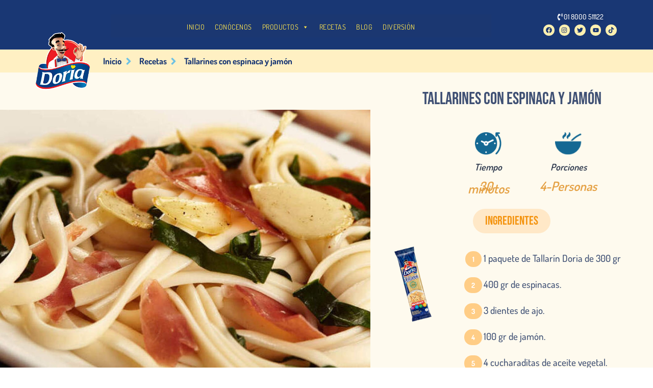

--- FILE ---
content_type: text/css
request_url: https://alimentosdoria.com/wp-content/uploads/elementor/css/post-1864.css?ver=1766437751
body_size: 13508
content:
.elementor-1864 .elementor-element.elementor-element-0e29828 > .elementor-container > .elementor-column > .elementor-widget-wrap{align-content:center;align-items:center;}.elementor-1864 .elementor-element.elementor-element-0e29828:not(.elementor-motion-effects-element-type-background), .elementor-1864 .elementor-element.elementor-element-0e29828 > .elementor-motion-effects-container > .elementor-motion-effects-layer{background-color:#193774;}.elementor-1864 .elementor-element.elementor-element-0e29828{transition:background 0.3s, border 0.3s, border-radius 0.3s, box-shadow 0.3s;margin-top:0px;margin-bottom:0px;z-index:1000;}.elementor-1864 .elementor-element.elementor-element-0e29828 > .elementor-background-overlay{transition:background 0.3s, border-radius 0.3s, opacity 0.3s;}.elementor-1864 .elementor-element.elementor-element-6847841 > .elementor-element-populated{margin:4rem 0rem -6rem 0rem;--e-column-margin-right:0rem;--e-column-margin-left:0rem;padding:0px 0px 0px 0px;}.elementor-1864 .elementor-element.elementor-element-6847841{z-index:2;}.elementor-1864 .elementor-element.elementor-element-7c58243 > .elementor-element-populated{margin:3rem 0rem -6rem 0rem;--e-column-margin-right:0rem;--e-column-margin-left:0rem;padding:0px 0px 0px 0px;}.elementor-1864 .elementor-element.elementor-element-7c58243{z-index:2;}.elementor-widget-image .widget-image-caption{color:var( --e-global-color-text );font-family:var( --e-global-typography-text-font-family ), Sans-serif;font-weight:var( --e-global-typography-text-font-weight );}.elementor-1864 .elementor-element.elementor-element-8d906d3{z-index:2147483647;}.elementor-1864 .elementor-element.elementor-element-d97cf68{--spacer-size:3px;}.elementor-1864 .elementor-element.elementor-element-644e305 > .elementor-widget-container{margin:0px 0px 14px 0px;}.elementor-1864 .elementor-element.elementor-element-9109cc4 > .elementor-element-populated{margin:0px 0px 0px 0px;--e-column-margin-right:0px;--e-column-margin-left:0px;}.elementor-widget-button .elementor-button{background-color:var( --e-global-color-accent );font-family:var( --e-global-typography-accent-font-family ), Sans-serif;font-weight:var( --e-global-typography-accent-font-weight );}.elementor-1864 .elementor-element.elementor-element-c74ae62 .elementor-button{background-color:#FFFFFF00;font-family:"Dosis", Sans-serif;font-size:14px;font-weight:500;text-shadow:0px 0px 10px rgba(0,0,0,0.3);}.elementor-1864 .elementor-element.elementor-element-c74ae62 > .elementor-widget-container{margin:-9px 0px 0px 0px;}.elementor-1864 .elementor-element.elementor-element-c74ae62 .elementor-button-content-wrapper{flex-direction:row;}.elementor-1864 .elementor-element.elementor-element-5c3c061{--grid-template-columns:repeat(0, auto);--icon-size:12px;--grid-column-gap:5px;--grid-row-gap:0px;}.elementor-1864 .elementor-element.elementor-element-5c3c061 .elementor-widget-container{text-align:center;}.elementor-1864 .elementor-element.elementor-element-5c3c061 > .elementor-widget-container{margin:-17px 0px 0px 0px;}.elementor-1864 .elementor-element.elementor-element-5c3c061 .elementor-social-icon{background-color:#FFF0B0;--icon-padding:0.4em;}.elementor-1864 .elementor-element.elementor-element-5c3c061 .elementor-social-icon i{color:#193774;}.elementor-1864 .elementor-element.elementor-element-5c3c061 .elementor-social-icon svg{fill:#193774;}.elementor-1864 .elementor-element.elementor-element-5c3c061 .elementor-social-icon:hover{background-color:#D8CD7E;}.elementor-1864 .elementor-element.elementor-element-f84a750:not(.elementor-motion-effects-element-type-background), .elementor-1864 .elementor-element.elementor-element-f84a750 > .elementor-motion-effects-container > .elementor-motion-effects-layer{background-color:#193774;}.elementor-1864 .elementor-element.elementor-element-f84a750{transition:background 0.3s, border 0.3s, border-radius 0.3s, box-shadow 0.3s;z-index:1000;}.elementor-1864 .elementor-element.elementor-element-f84a750 > .elementor-background-overlay{transition:background 0.3s, border-radius 0.3s, opacity 0.3s;}.elementor-1864 .elementor-element.elementor-element-e74f6d4 > .elementor-element-populated{margin:4rem 0rem -6rem 0rem;--e-column-margin-right:0rem;--e-column-margin-left:0rem;padding:0px 0px 0px 0px;}.elementor-1864 .elementor-element.elementor-element-e74f6d4{z-index:2;}.elementor-1864 .elementor-element.elementor-element-7ed5a6c > .elementor-element-populated{margin:3rem 0rem -6rem 0rem;--e-column-margin-right:0rem;--e-column-margin-left:0rem;padding:0px 0px 0px 0px;}.elementor-1864 .elementor-element.elementor-element-7ed5a6c{z-index:2;}.elementor-1864 .elementor-element.elementor-element-ef6d2ae{z-index:2147483647;}.elementor-widget-search-form input[type="search"].elementor-search-form__input{font-family:var( --e-global-typography-text-font-family ), Sans-serif;font-weight:var( --e-global-typography-text-font-weight );}.elementor-widget-search-form .elementor-search-form__input,
					.elementor-widget-search-form .elementor-search-form__icon,
					.elementor-widget-search-form .elementor-lightbox .dialog-lightbox-close-button,
					.elementor-widget-search-form .elementor-lightbox .dialog-lightbox-close-button:hover,
					.elementor-widget-search-form.elementor-search-form--skin-full_screen input[type="search"].elementor-search-form__input{color:var( --e-global-color-text );fill:var( --e-global-color-text );}.elementor-widget-search-form .elementor-search-form__submit{font-family:var( --e-global-typography-text-font-family ), Sans-serif;font-weight:var( --e-global-typography-text-font-weight );background-color:var( --e-global-color-secondary );}.elementor-1864 .elementor-element.elementor-element-95f614b .elementor-search-form__container{min-height:50px;}.elementor-1864 .elementor-element.elementor-element-95f614b .elementor-search-form__submit{min-width:50px;--e-search-form-submit-text-color:#FFFFFF;background-color:#EFC850;--e-search-form-submit-icon-size:25px;}body:not(.rtl) .elementor-1864 .elementor-element.elementor-element-95f614b .elementor-search-form__icon{padding-left:calc(50px / 3);}body.rtl .elementor-1864 .elementor-element.elementor-element-95f614b .elementor-search-form__icon{padding-right:calc(50px / 3);}.elementor-1864 .elementor-element.elementor-element-95f614b .elementor-search-form__input, .elementor-1864 .elementor-element.elementor-element-95f614b.elementor-search-form--button-type-text .elementor-search-form__submit{padding-left:calc(50px / 3);padding-right:calc(50px / 3);}.elementor-1864 .elementor-element.elementor-element-95f614b input[type="search"].elementor-search-form__input{font-family:"Dosis", Sans-serif;font-size:20px;font-weight:700;}.elementor-1864 .elementor-element.elementor-element-95f614b .elementor-search-form__input,
					.elementor-1864 .elementor-element.elementor-element-95f614b .elementor-search-form__icon,
					.elementor-1864 .elementor-element.elementor-element-95f614b .elementor-lightbox .dialog-lightbox-close-button,
					.elementor-1864 .elementor-element.elementor-element-95f614b .elementor-lightbox .dialog-lightbox-close-button:hover,
					.elementor-1864 .elementor-element.elementor-element-95f614b.elementor-search-form--skin-full_screen input[type="search"].elementor-search-form__input{color:#7A7A7A;fill:#7A7A7A;}.elementor-1864 .elementor-element.elementor-element-95f614b:not(.elementor-search-form--skin-full_screen) .elementor-search-form__container{background-color:#FFFFFF;border-radius:3px;}.elementor-1864 .elementor-element.elementor-element-95f614b.elementor-search-form--skin-full_screen input[type="search"].elementor-search-form__input{background-color:#FFFFFF;border-radius:3px;}.elementor-1864 .elementor-element.elementor-element-95f614b .elementor-search-form__submit:hover{background-color:#D5B03C;}.elementor-1864 .elementor-element.elementor-element-95f614b .elementor-search-form__submit:focus{background-color:#D5B03C;}.elementor-1864 .elementor-element.elementor-element-4931a9b > .elementor-element-populated{margin:0px 0px 0px 0px;--e-column-margin-right:0px;--e-column-margin-left:0px;}.elementor-1864 .elementor-element.elementor-element-5a71a62 .elementor-button{background-color:#FFFFFF00;font-family:"Dosis", Sans-serif;font-size:14px;font-weight:500;text-shadow:0px 0px 10px rgba(0,0,0,0.3);}.elementor-1864 .elementor-element.elementor-element-5a71a62 > .elementor-widget-container{margin:-9px 0px 0px 0px;}.elementor-1864 .elementor-element.elementor-element-5a71a62 .elementor-button-content-wrapper{flex-direction:row;}.elementor-1864 .elementor-element.elementor-element-21a1646{--grid-template-columns:repeat(0, auto);--icon-size:12px;--grid-column-gap:5px;--grid-row-gap:0px;}.elementor-1864 .elementor-element.elementor-element-21a1646 .elementor-widget-container{text-align:center;}.elementor-1864 .elementor-element.elementor-element-21a1646 > .elementor-widget-container{margin:-17px 0px 0px 0px;}.elementor-1864 .elementor-element.elementor-element-21a1646 .elementor-social-icon{background-color:#FFF0B0;--icon-padding:0.4em;}.elementor-1864 .elementor-element.elementor-element-21a1646 .elementor-social-icon i{color:#193774;}.elementor-1864 .elementor-element.elementor-element-21a1646 .elementor-social-icon svg{fill:#193774;}.elementor-1864 .elementor-element.elementor-element-21a1646 .elementor-social-icon:hover{background-color:#D8CD7E;}.elementor-1864 .elementor-element.elementor-element-3ae7b8e > .elementor-container > .elementor-column > .elementor-widget-wrap{align-content:center;align-items:center;}.elementor-1864 .elementor-element.elementor-element-3ae7b8e:not(.elementor-motion-effects-element-type-background), .elementor-1864 .elementor-element.elementor-element-3ae7b8e > .elementor-motion-effects-container > .elementor-motion-effects-layer{background-color:#193774;}.elementor-1864 .elementor-element.elementor-element-3ae7b8e{transition:background 0.3s, border 0.3s, border-radius 0.3s, box-shadow 0.3s;}.elementor-1864 .elementor-element.elementor-element-3ae7b8e > .elementor-background-overlay{transition:background 0.3s, border-radius 0.3s, opacity 0.3s;}.elementor-1864 .elementor-element.elementor-element-5cb7072 > .elementor-element-populated{margin:0rem 0rem 0rem 0rem;--e-column-margin-right:0rem;--e-column-margin-left:0rem;padding:0px 0px 0px 0px;}.elementor-1864 .elementor-element.elementor-element-5cb7072{z-index:2;}.elementor-widget-theme-site-logo .widget-image-caption{color:var( --e-global-color-text );font-family:var( --e-global-typography-text-font-family ), Sans-serif;font-weight:var( --e-global-typography-text-font-weight );}.elementor-theme-builder-content-area{height:400px;}.elementor-location-header:before, .elementor-location-footer:before{content:"";display:table;clear:both;}@media(max-width:767px){.elementor-1864 .elementor-element.elementor-element-7c58243 > .elementor-element-populated{margin:0rem 0rem 0rem 0rem;--e-column-margin-right:0rem;--e-column-margin-left:0rem;}.elementor-1864 .elementor-element.elementor-element-8d906d3 img{width:20%;}.elementor-1864 .elementor-element.elementor-element-7ed5a6c > .elementor-element-populated{margin:0rem 0rem 0rem 0rem;--e-column-margin-right:0rem;--e-column-margin-left:0rem;}.elementor-1864 .elementor-element.elementor-element-ef6d2ae img{width:20%;}.elementor-1864 .elementor-element.elementor-element-3ae7b8e{z-index:1000;}.elementor-1864 .elementor-element.elementor-element-5cb7072{width:18%;}.elementor-1864 .elementor-element.elementor-element-5cb7072 > .elementor-element-populated{margin:0rem 0rem 0rem 0rem;--e-column-margin-right:0rem;--e-column-margin-left:0rem;}.elementor-1864 .elementor-element.elementor-element-2bb8819{width:62%;}.elementor-1864 .elementor-element.elementor-element-4ed9f60{width:20%;}}@media(min-width:768px){.elementor-1864 .elementor-element.elementor-element-6847841{width:5%;}.elementor-1864 .elementor-element.elementor-element-7c58243{width:9.197%;}.elementor-1864 .elementor-element.elementor-element-84129ae{width:2%;}.elementor-1864 .elementor-element.elementor-element-3629427{width:59.803%;}.elementor-1864 .elementor-element.elementor-element-4307950{width:3%;}.elementor-1864 .elementor-element.elementor-element-9109cc4{width:19.66%;}.elementor-1864 .elementor-element.elementor-element-e74f6d4{width:5%;}.elementor-1864 .elementor-element.elementor-element-7ed5a6c{width:9.197%;}.elementor-1864 .elementor-element.elementor-element-254ecf6{width:2%;}.elementor-1864 .elementor-element.elementor-element-e8ca184{width:59.803%;}.elementor-1864 .elementor-element.elementor-element-05b9def{width:3%;}.elementor-1864 .elementor-element.elementor-element-4931a9b{width:19.66%;}}/* Start custom CSS for maxmegamenu, class: .elementor-element-644e305 */@import url('https://fonts.googleapis.com/css2?family=Dosis&display=swap');

#mega-menu-wrap-menu-1 #mega-menu-menu-1 {
    font-family: "Dosis", sans-serif !important;
    font-size: 25px !important;
    font-weight: 400 !important;
    text-transform: none !important;  /* Cambia a 'uppercase' si lo prefieres */
    letter-spacing: 0.5px !important;
}/* End custom CSS */
/* Start custom CSS for maxmegamenu, class: .elementor-element-f5b7104 */@import url('https://fonts.googleapis.com/css2?family=Dosis&display=swap');

#mega-menu-wrap-menu-1 #mega-menu-menu-1 {
    font-family: "Dosis", sans-serif !important;
    font-size: 25px !important;
    font-weight: 400 !important;
    text-transform: none !important;  /* Cambia a 'uppercase' si lo prefieres */
    letter-spacing: 0.5px !important;
}/* End custom CSS */

--- FILE ---
content_type: text/css
request_url: https://alimentosdoria.com/wp-content/uploads/elementor/css/post-1582.css?ver=1766437761
body_size: 7172
content:
.elementor-1582 .elementor-element.elementor-element-5ff89d5:not(.elementor-motion-effects-element-type-background), .elementor-1582 .elementor-element.elementor-element-5ff89d5 > .elementor-motion-effects-container > .elementor-motion-effects-layer{background-color:#193774;}.elementor-1582 .elementor-element.elementor-element-5ff89d5{transition:background 0.3s, border 0.3s, border-radius 0.3s, box-shadow 0.3s;}.elementor-1582 .elementor-element.elementor-element-5ff89d5 > .elementor-background-overlay{transition:background 0.3s, border-radius 0.3s, opacity 0.3s;}.elementor-1582 .elementor-element.elementor-element-0a334db{--spacer-size:10px;}.elementor-widget-image .widget-image-caption{color:var( --e-global-color-text );font-family:var( --e-global-typography-text-font-family ), Sans-serif;font-weight:var( --e-global-typography-text-font-weight );}.elementor-1582 .elementor-element.elementor-element-40c31dd img{width:25%;}.elementor-widget-heading .elementor-heading-title{font-family:var( --e-global-typography-primary-font-family ), Sans-serif;font-weight:var( --e-global-typography-primary-font-weight );color:var( --e-global-color-primary );}.elementor-1582 .elementor-element.elementor-element-0a12566{text-align:center;}.elementor-1582 .elementor-element.elementor-element-0a12566 .elementor-heading-title{font-family:"Dosis", Sans-serif;font-size:17px;font-weight:500;color:#FFFFFF;}.elementor-1582 .elementor-element.elementor-element-b300210 > .elementor-container{max-width:826px;}.elementor-bc-flex-widget .elementor-1582 .elementor-element.elementor-element-ad3f264.elementor-column .elementor-widget-wrap{align-items:center;}.elementor-1582 .elementor-element.elementor-element-ad3f264.elementor-column.elementor-element[data-element_type="column"] > .elementor-widget-wrap.elementor-element-populated{align-content:center;align-items:center;}.elementor-1582 .elementor-element.elementor-element-ad3f264.elementor-column > .elementor-widget-wrap{justify-content:center;}.elementor-widget-button .elementor-button{background-color:var( --e-global-color-accent );font-family:var( --e-global-typography-accent-font-family ), Sans-serif;font-weight:var( --e-global-typography-accent-font-weight );}.elementor-1582 .elementor-element.elementor-element-563dde9 .elementor-button{background-color:#FFFFFF00;font-family:"Bebas Neue", Sans-serif;font-size:17px;font-weight:500;line-height:22px;text-shadow:0px 0px 10px rgba(0,0,0,0.3);}.elementor-1582 .elementor-element.elementor-element-563dde9 > .elementor-widget-container{margin:0px -24px 0px 0px;}.elementor-1582 .elementor-element.elementor-element-563dde9 .elementor-button-content-wrapper{flex-direction:row;}.elementor-1582 .elementor-element.elementor-element-b1b0546 .elementor-button{background-color:#FFFFFF00;font-family:"Dosis", Sans-serif;font-size:17px;font-weight:500;text-shadow:0px 0px 10px rgba(0,0,0,0.3);}.elementor-1582 .elementor-element.elementor-element-b1b0546 > .elementor-widget-container{margin:0px 0px 0px 0px;}.elementor-1582 .elementor-element.elementor-element-2c60df5{--grid-template-columns:repeat(0, auto);--icon-size:16px;--grid-column-gap:5px;--grid-row-gap:0px;}.elementor-1582 .elementor-element.elementor-element-2c60df5 .elementor-widget-container{text-align:center;}.elementor-1582 .elementor-element.elementor-element-2c60df5 > .elementor-widget-container{margin:7px -0px -0px -68px;}.elementor-1582 .elementor-element.elementor-element-2c60df5 .elementor-social-icon{background-color:#FFFFFF;--icon-padding:0.4em;}.elementor-1582 .elementor-element.elementor-element-2c60df5 .elementor-social-icon i{color:#193774;}.elementor-1582 .elementor-element.elementor-element-2c60df5 .elementor-social-icon svg{fill:#193774;}.elementor-1582 .elementor-element.elementor-element-2c60df5 .elementor-social-icon:hover{background-color:#D8CD7E;}.elementor-1582 .elementor-element.elementor-element-196bce0{--spacer-size:5px;}.elementor-1582 .elementor-element.elementor-element-611aaab{--grid-template-columns:repeat(0, auto);--icon-size:16px;--grid-column-gap:5px;--grid-row-gap:0px;}.elementor-1582 .elementor-element.elementor-element-611aaab .elementor-widget-container{text-align:center;}.elementor-1582 .elementor-element.elementor-element-611aaab > .elementor-widget-container{margin:7px -0px -0px -68px;}.elementor-1582 .elementor-element.elementor-element-611aaab .elementor-social-icon{background-color:#FFFFFF;--icon-padding:0.4em;}.elementor-1582 .elementor-element.elementor-element-611aaab .elementor-social-icon i{color:#193774;}.elementor-1582 .elementor-element.elementor-element-611aaab .elementor-social-icon svg{fill:#193774;}.elementor-1582 .elementor-element.elementor-element-611aaab .elementor-social-icon:hover{background-color:#D8CD7E;}.elementor-1582 .elementor-element.elementor-element-1f92746 > .elementor-container{max-width:500px;}.elementor-1582 .elementor-element.elementor-element-7309e4c{text-align:center;}.elementor-1582 .elementor-element.elementor-element-7309e4c .elementor-heading-title{font-family:"Dosis", Sans-serif;font-size:10px;font-weight:500;color:#FFFFFF;}.elementor-1582 .elementor-element.elementor-element-1715923 img{width:25%;}.elementor-theme-builder-content-area{height:400px;}.elementor-location-header:before, .elementor-location-footer:before{content:"";display:table;clear:both;}@media(max-width:767px){.elementor-1582 .elementor-element.elementor-element-563dde9 > .elementor-widget-container{margin:0px 0px 0px 0px;}.elementor-1582 .elementor-element.elementor-element-2c60df5 .elementor-widget-container{text-align:center;}.elementor-1582 .elementor-element.elementor-element-2c60df5 > .elementor-widget-container{margin:0px 0px 0px 0px;}.elementor-1582 .elementor-element.elementor-element-0ee9d64{width:100%;}.elementor-1582 .elementor-element.elementor-element-611aaab{--grid-template-columns:repeat(1, auto);}.elementor-1582 .elementor-element.elementor-element-611aaab .elementor-widget-container{text-align:center;}.elementor-1582 .elementor-element.elementor-element-611aaab > .elementor-widget-container{margin:0px 0px 0px 0px;padding:0px 0px 0px 0px;}}@media(min-width:768px){.elementor-1582 .elementor-element.elementor-element-d01cb57{width:40%;}.elementor-1582 .elementor-element.elementor-element-7dded59{width:20%;}.elementor-1582 .elementor-element.elementor-element-3f6278e{width:39.332%;}.elementor-1582 .elementor-element.elementor-element-ad3f264{width:32.116%;}.elementor-1582 .elementor-element.elementor-element-d649405{width:33.247%;}.elementor-1582 .elementor-element.elementor-element-341f18a{width:34.303%;}.elementor-1582 .elementor-element.elementor-element-0ee9d64{width:44%;}.elementor-1582 .elementor-element.elementor-element-40e0b6f{width:11.332%;}.elementor-1582 .elementor-element.elementor-element-2fabc9e{width:44%;}.elementor-1582 .elementor-element.elementor-element-78499f3{width:20%;}.elementor-1582 .elementor-element.elementor-element-68ef03b{width:59.332%;}.elementor-1582 .elementor-element.elementor-element-6d31d5d{width:20%;}.elementor-1582 .elementor-element.elementor-element-c65addb{width:40%;}.elementor-1582 .elementor-element.elementor-element-c8424dd{width:20%;}.elementor-1582 .elementor-element.elementor-element-276e69c{width:39.332%;}}

--- FILE ---
content_type: text/css
request_url: https://alimentosdoria.com/wp-content/uploads/elementor/css/post-2785.css?ver=1766437760
body_size: 23044
content:
.elementor-2785 .elementor-element.elementor-element-f73c8fd:not(.elementor-motion-effects-element-type-background), .elementor-2785 .elementor-element.elementor-element-f73c8fd > .elementor-motion-effects-container > .elementor-motion-effects-layer{background-color:#FFF0C3;}.elementor-2785 .elementor-element.elementor-element-f73c8fd{transition:background 0.3s, border 0.3s, border-radius 0.3s, box-shadow 0.3s;}.elementor-2785 .elementor-element.elementor-element-f73c8fd > .elementor-background-overlay{transition:background 0.3s, border-radius 0.3s, opacity 0.3s;}.elementor-widget-icon-list .elementor-icon-list-item:not(:last-child):after{border-color:var( --e-global-color-text );}.elementor-widget-icon-list .elementor-icon-list-icon i{color:var( --e-global-color-primary );}.elementor-widget-icon-list .elementor-icon-list-icon svg{fill:var( --e-global-color-primary );}.elementor-widget-icon-list .elementor-icon-list-item > .elementor-icon-list-text, .elementor-widget-icon-list .elementor-icon-list-item > a{font-family:var( --e-global-typography-text-font-family ), Sans-serif;font-weight:var( --e-global-typography-text-font-weight );}.elementor-widget-icon-list .elementor-icon-list-text{color:var( --e-global-color-secondary );}.elementor-2785 .elementor-element.elementor-element-71ea8fe .elementor-icon-list-items:not(.elementor-inline-items) .elementor-icon-list-item:not(:last-child){padding-block-end:calc(8px/2);}.elementor-2785 .elementor-element.elementor-element-71ea8fe .elementor-icon-list-items:not(.elementor-inline-items) .elementor-icon-list-item:not(:first-child){margin-block-start:calc(8px/2);}.elementor-2785 .elementor-element.elementor-element-71ea8fe .elementor-icon-list-items.elementor-inline-items .elementor-icon-list-item{margin-inline:calc(8px/2);}.elementor-2785 .elementor-element.elementor-element-71ea8fe .elementor-icon-list-items.elementor-inline-items{margin-inline:calc(-8px/2);}.elementor-2785 .elementor-element.elementor-element-71ea8fe .elementor-icon-list-items.elementor-inline-items .elementor-icon-list-item:after{inset-inline-end:calc(-8px/2);}.elementor-2785 .elementor-element.elementor-element-71ea8fe .elementor-icon-list-icon i{transition:color 0.3s;}.elementor-2785 .elementor-element.elementor-element-71ea8fe .elementor-icon-list-icon svg{transition:fill 0.3s;}.elementor-2785 .elementor-element.elementor-element-71ea8fe{--e-icon-list-icon-size:22px;--e-icon-list-icon-align:center;--e-icon-list-icon-margin:0 calc(var(--e-icon-list-icon-size, 1em) * 0.125);--icon-vertical-offset:0px;}.elementor-2785 .elementor-element.elementor-element-71ea8fe .elementor-icon-list-icon{padding-inline-end:2px;}.elementor-2785 .elementor-element.elementor-element-71ea8fe .elementor-icon-list-item > .elementor-icon-list-text, .elementor-2785 .elementor-element.elementor-element-71ea8fe .elementor-icon-list-item > a{font-family:"Dosis", Sans-serif;font-size:17px;font-weight:700;}.elementor-2785 .elementor-element.elementor-element-71ea8fe .elementor-icon-list-text{color:#193774;transition:color 0.3s;}.elementor-2785 .elementor-element.elementor-element-98775d9:not(.elementor-motion-effects-element-type-background), .elementor-2785 .elementor-element.elementor-element-98775d9 > .elementor-motion-effects-container > .elementor-motion-effects-layer{background-color:#FEFAEE;}.elementor-2785 .elementor-element.elementor-element-98775d9{transition:background 0.3s, border 0.3s, border-radius 0.3s, box-shadow 0.3s;}.elementor-2785 .elementor-element.elementor-element-98775d9 > .elementor-background-overlay{transition:background 0.3s, border-radius 0.3s, opacity 0.3s;}.elementor-bc-flex-widget .elementor-2785 .elementor-element.elementor-element-375490a.elementor-column .elementor-widget-wrap{align-items:center;}.elementor-2785 .elementor-element.elementor-element-375490a.elementor-column.elementor-element[data-element_type="column"] > .elementor-widget-wrap.elementor-element-populated{align-content:center;align-items:center;}.elementor-widget-image .widget-image-caption{color:var( --e-global-color-text );font-family:var( --e-global-typography-text-font-family ), Sans-serif;font-weight:var( --e-global-typography-text-font-weight );}.elementor-2785 .elementor-element.elementor-element-69a81f1 > .elementor-widget-container{margin:0px 0px 0px 0px;padding:0px 0px 0px 0px;}.elementor-2785 .elementor-element.elementor-element-d9e952e{--spacer-size:1px;}.elementor-2785 .elementor-element.elementor-element-3be0a3c{--spacer-size:5px;}.elementor-widget-heading .elementor-heading-title{font-family:var( --e-global-typography-primary-font-family ), Sans-serif;font-weight:var( --e-global-typography-primary-font-weight );color:var( --e-global-color-primary );}.elementor-2785 .elementor-element.elementor-element-f77dd42{text-align:center;}.elementor-2785 .elementor-element.elementor-element-f77dd42 .elementor-heading-title{font-family:"Bebas Neue", Sans-serif;font-size:33px;font-weight:500;color:#3F5074;}.elementor-widget-testimonial-carousel .elementor-testimonial__text{color:var( --e-global-color-text );font-family:var( --e-global-typography-text-font-family ), Sans-serif;font-weight:var( --e-global-typography-text-font-weight );}.elementor-widget-testimonial-carousel .elementor-testimonial__name{color:var( --e-global-color-text );font-family:var( --e-global-typography-primary-font-family ), Sans-serif;font-weight:var( --e-global-typography-primary-font-weight );}.elementor-widget-testimonial-carousel .elementor-testimonial__title{color:var( --e-global-color-primary );font-family:var( --e-global-typography-secondary-font-family ), Sans-serif;font-weight:var( --e-global-typography-secondary-font-weight );}.elementor-2785 .elementor-element.elementor-element-14de22b > .elementor-widget-container{margin:0px 0px 0px 0px;padding:0px 0px 0px 0px;}.elementor-2785 .elementor-element.elementor-element-14de22b .elementor-main-swiper .swiper-slide{border-radius:0px;padding:15px 15px 15px 15px;}.elementor-2785 .elementor-element.elementor-element-14de22b .elementor-swiper-button{font-size:10px;color:#BF9B45;}.elementor-2785 .elementor-element.elementor-element-14de22b .elementor-swiper-button svg{fill:#BF9B45;}.elementor-2785 .elementor-element.elementor-element-14de22b.elementor-testimonial--layout-image_inline .elementor-testimonial__footer,
					.elementor-2785 .elementor-element.elementor-element-14de22b.elementor-testimonial--layout-image_stacked .elementor-testimonial__footer{margin-top:0px;}.elementor-2785 .elementor-element.elementor-element-14de22b.elementor-testimonial--layout-image_above .elementor-testimonial__footer{margin-bottom:0px;}.elementor-2785 .elementor-element.elementor-element-14de22b.elementor-testimonial--layout-image_left .elementor-testimonial__footer{padding-right:0px;}.elementor-2785 .elementor-element.elementor-element-14de22b.elementor-testimonial--layout-image_right .elementor-testimonial__footer{padding-left:0px;}.elementor-2785 .elementor-element.elementor-element-14de22b .elementor-testimonial__text{color:#2A354A;font-family:"Dosis", Sans-serif;font-size:18px;font-weight:600;line-height:19px;}.elementor-2785 .elementor-element.elementor-element-14de22b .elementor-testimonial__name{color:#E5A246;font-family:"Dosis", Sans-serif;font-size:25px;font-weight:600;line-height:5px;}.elementor-2785 .elementor-element.elementor-element-14de22b .elementor-testimonial__title{font-family:"Roboto Slab", Sans-serif;font-weight:400;line-height:1px;}.elementor-2785 .elementor-element.elementor-element-14de22b .elementor-testimonial__image img{width:60px;height:60px;border-radius:0px;}.elementor-2785 .elementor-element.elementor-element-14de22b.elementor-testimonial--layout-image_left .elementor-testimonial__content:after,
					 .elementor-2785 .elementor-element.elementor-element-14de22b.elementor-testimonial--layout-image_right .elementor-testimonial__content:after{top:calc( 20px + (60px / 2) - 8px );}body:not(.rtl) .elementor-2785 .elementor-element.elementor-element-14de22b.elementor-testimonial--layout-image_stacked:not(.elementor-testimonial--align-center):not(.elementor-testimonial--align-right) .elementor-testimonial__content:after,
					 body:not(.rtl) .elementor-2785 .elementor-element.elementor-element-14de22b.elementor-testimonial--layout-image_inline:not(.elementor-testimonial--align-center):not(.elementor-testimonial--align-right) .elementor-testimonial__content:after,
					 .elementor-2785 .elementor-element.elementor-element-14de22b.elementor-testimonial--layout-image_stacked.elementor-testimonial--align-left .elementor-testimonial__content:after,
					 .elementor-2785 .elementor-element.elementor-element-14de22b.elementor-testimonial--layout-image_inline.elementor-testimonial--align-left .elementor-testimonial__content:after{left:calc( 20px + (60px / 2) - 8px );right:auto;}body.rtl .elementor-2785 .elementor-element.elementor-element-14de22b.elementor-testimonial--layout-image_stacked:not(.elementor-testimonial--align-center):not(.elementor-testimonial--align-left) .elementor-testimonial__content:after,
					 body.rtl .elementor-2785 .elementor-element.elementor-element-14de22b.elementor-testimonial--layout-image_inline:not(.elementor-testimonial--align-center):not(.elementor-testimonial--align-left) .elementor-testimonial__content:after,
					 .elementor-2785 .elementor-element.elementor-element-14de22b.elementor-testimonial--layout-image_stacked.elementor-testimonial--align-right .elementor-testimonial__content:after,
					 .elementor-2785 .elementor-element.elementor-element-14de22b.elementor-testimonial--layout-image_inline.elementor-testimonial--align-right .elementor-testimonial__content:after{right:calc( 20px + (60px / 2) - 8px );left:auto;}body:not(.rtl) .elementor-2785 .elementor-element.elementor-element-14de22b.elementor-testimonial--layout-image_above:not(.elementor-testimonial--align-center):not(.elementor-testimonial--align-right) .elementor-testimonial__content:after,
					 .elementor-2785 .elementor-element.elementor-element-14de22b.elementor-testimonial--layout-image_above.elementor-testimonial--align-left .elementor-testimonial__content:after{left:calc( 20px + (60px / 2) - 8px );right:auto;}body.rtl .elementor-2785 .elementor-element.elementor-element-14de22b.elementor-testimonial--layout-image_above:not(.elementor-testimonial--align-center):not(.elementor-testimonial--align-left) .elementor-testimonial__content:after,
					 .elementor-2785 .elementor-element.elementor-element-14de22b.elementor-testimonial--layout-image_above.elementor-testimonial--align-right .elementor-testimonial__content:after{right:calc( 20px + (60px / 2) - 8px );left:auto;}body.rtl .elementor-2785 .elementor-element.elementor-element-14de22b.elementor-testimonial--layout-image_inline.elementor-testimonial--align-left .elementor-testimonial__image + cite,
					 body.rtl .elementor-2785 .elementor-element.elementor-element-14de22b.elementor-testimonial--layout-image_above.elementor-testimonial--align-left .elementor-testimonial__image + cite,
					 body:not(.rtl) .elementor-2785 .elementor-element.elementor-element-14de22b.elementor-testimonial--layout-image_inline .elementor-testimonial__image + cite,
					 body:not(.rtl) .elementor-2785 .elementor-element.elementor-element-14de22b.elementor-testimonial--layout-image_above .elementor-testimonial__image + cite{margin-left:0px;margin-right:0;}body:not(.rtl) .elementor-2785 .elementor-element.elementor-element-14de22b.elementor-testimonial--layout-image_inline.elementor-testimonial--align-right .elementor-testimonial__image + cite,
					 body:not(.rtl) .elementor-2785 .elementor-element.elementor-element-14de22b.elementor-testimonial--layout-image_above.elementor-testimonial--align-right .elementor-testimonial__image + cite,
					 body.rtl .elementor-2785 .elementor-element.elementor-element-14de22b.elementor-testimonial--layout-image_inline .elementor-testimonial__image + cite,
					 body.rtl .elementor-2785 .elementor-element.elementor-element-14de22b.elementor-testimonial--layout-image_above .elementor-testimonial__image + cite{margin-right:0px;margin-left:0;}.elementor-2785 .elementor-element.elementor-element-14de22b.elementor-testimonial--layout-image_stacked .elementor-testimonial__image + cite,
					 .elementor-2785 .elementor-element.elementor-element-14de22b.elementor-testimonial--layout-image_left .elementor-testimonial__image + cite,
					 .elementor-2785 .elementor-element.elementor-element-14de22b.elementor-testimonial--layout-image_right .elementor-testimonial__image + cite{margin-top:0px;}.elementor-2785 .elementor-element.elementor-element-525df2c{--spacer-size:1px;}.elementor-2785 .elementor-element.elementor-element-638d1d4{--spacer-size:1px;}.elementor-widget-button .elementor-button{background-color:var( --e-global-color-accent );font-family:var( --e-global-typography-accent-font-family ), Sans-serif;font-weight:var( --e-global-typography-accent-font-weight );}.elementor-2785 .elementor-element.elementor-element-44f4e76 .elementor-button{background-color:#FFE8C7;font-family:"Bebas Neue", Sans-serif;font-size:24px;font-weight:500;fill:#F49410;color:#F49410;border-radius:30px 30px 30px 30px;}.elementor-2785 .elementor-element.elementor-element-44f4e76 > .elementor-widget-container{margin:-20px 0px 0px 0px;border-radius:0px 0px 0px 0px;}.elementor-2785 .elementor-element.elementor-element-83eab3d > .elementor-widget-container > .jet-listing-grid > .jet-listing-grid__items{--columns:1;}:is( .elementor-2785 .elementor-element.elementor-element-83eab3d > .elementor-widget-container > .jet-listing-grid > .jet-listing-grid__items, .elementor-2785 .elementor-element.elementor-element-83eab3d > .elementor-widget-container > .jet-listing-grid > .jet-listing-grid__slider > .jet-listing-grid__items > .slick-list > .slick-track, .elementor-2785 .elementor-element.elementor-element-83eab3d > .elementor-widget-container > .jet-listing-grid > .jet-listing-grid__scroll-slider > .jet-listing-grid__items ) > .jet-listing-grid__item{padding-left:calc(0px / 2);padding-right:calc(0px / 2);padding-top:calc(5px / 2);padding-bottom:calc(5px / 2);}:is( .elementor-2785 .elementor-element.elementor-element-83eab3d > .elementor-widget-container > .jet-listing-grid, .elementor-2785 .elementor-element.elementor-element-83eab3d > .elementor-widget-container > .jet-listing-grid > .jet-listing-grid__slider, .elementor-2785 .elementor-element.elementor-element-83eab3d > .elementor-widget-container > .jet-listing-grid > .jet-listing-grid__scroll-slider ) > .jet-listing-grid__items{margin-left:calc( 0px / -2);margin-right:calc( 0px / -2);width:calc(100% + 0px);}:is( .elementor-2785 .elementor-element.elementor-element-83eab3d > .elementor-widget-container > .jet-listing-grid, .elementor-2785 .elementor-element.elementor-element-83eab3d > .elementor-widget-container > .jet-listing-grid > .jet-listing-grid__slider, .elementor-2785 .elementor-element.elementor-element-83eab3d > .elementor-widget-container > .jet-listing-grid > .jet-listing-grid__scroll-slider ) > .jet-listing-grid__items.grid-collapse-gap{margin-top:calc( 5px / -2);margin-bottom:calc( 5px / -2);}.elementor-2785 .elementor-element.elementor-element-9e1a2be{--spacer-size:5px;}.elementor-2785 .elementor-element.elementor-element-082c113{transition:background 0.3s, border 0.3s, border-radius 0.3s, box-shadow 0.3s;}.elementor-2785 .elementor-element.elementor-element-082c113 > .elementor-background-overlay{transition:background 0.3s, border-radius 0.3s, opacity 0.3s;}.elementor-2785 .elementor-element.elementor-element-9d14e23{--spacer-size:10px;}.elementor-2785 .elementor-element.elementor-element-51cc4bf > .elementor-container{max-width:912px;}.elementor-widget-text-editor{font-family:var( --e-global-typography-text-font-family ), Sans-serif;font-weight:var( --e-global-typography-text-font-weight );color:var( --e-global-color-text );}.elementor-widget-text-editor.elementor-drop-cap-view-stacked .elementor-drop-cap{background-color:var( --e-global-color-primary );}.elementor-widget-text-editor.elementor-drop-cap-view-framed .elementor-drop-cap, .elementor-widget-text-editor.elementor-drop-cap-view-default .elementor-drop-cap{color:var( --e-global-color-primary );border-color:var( --e-global-color-primary );}.elementor-2785 .elementor-element.elementor-element-be1be28{font-family:"Dosis", Sans-serif;font-size:19px;font-weight:500;color:#3F5074;}.elementor-2785 .elementor-element.elementor-element-9ce9291 > .elementor-container{max-width:800px;}.elementor-2785 .elementor-element.elementor-element-8050583{--spacer-size:1px;}.elementor-2785 .elementor-element.elementor-element-82f3003 > .elementor-container{max-width:800px;}.elementor-2785 .elementor-element.elementor-element-ba82059{--spacer-size:1px;}.elementor-2785 .elementor-element.elementor-element-85a3885{text-align:left;}.elementor-2785 .elementor-element.elementor-element-85a3885 .elementor-heading-title{font-family:"Bebas Neue", Sans-serif;font-size:50px;font-weight:500;color:#E5A246;}.elementor-widget-icon.elementor-view-stacked .elementor-icon{background-color:var( --e-global-color-primary );}.elementor-widget-icon.elementor-view-framed .elementor-icon, .elementor-widget-icon.elementor-view-default .elementor-icon{color:var( --e-global-color-primary );border-color:var( --e-global-color-primary );}.elementor-widget-icon.elementor-view-framed .elementor-icon, .elementor-widget-icon.elementor-view-default .elementor-icon svg{fill:var( --e-global-color-primary );}.elementor-2785 .elementor-element.elementor-element-07b2cd4 .elementor-icon-wrapper{text-align:center;}.elementor-2785 .elementor-element.elementor-element-07b2cd4.elementor-view-stacked .elementor-icon{background-color:#E5A246;}.elementor-2785 .elementor-element.elementor-element-07b2cd4.elementor-view-framed .elementor-icon, .elementor-2785 .elementor-element.elementor-element-07b2cd4.elementor-view-default .elementor-icon{color:#E5A246;border-color:#E5A246;}.elementor-2785 .elementor-element.elementor-element-07b2cd4.elementor-view-framed .elementor-icon, .elementor-2785 .elementor-element.elementor-element-07b2cd4.elementor-view-default .elementor-icon svg{fill:#E5A246;}.elementor-2785 .elementor-element.elementor-element-07b2cd4 .elementor-icon{font-size:25px;}.elementor-2785 .elementor-element.elementor-element-07b2cd4 .elementor-icon svg{height:25px;}.elementor-2785 .elementor-element.elementor-element-5bf52f6 > .elementor-element-populated, .elementor-2785 .elementor-element.elementor-element-5bf52f6 > .elementor-element-populated > .elementor-background-overlay, .elementor-2785 .elementor-element.elementor-element-5bf52f6 > .elementor-background-slideshow{border-radius:0px 0px 0px 0px;}.elementor-2785 .elementor-element.elementor-element-9571e9d > .elementor-widget-container{border-radius:26px 26px 26px 26px;}.elementor-2785 .elementor-element.elementor-element-9571e9d .elementor-wrapper{--video-aspect-ratio:1.77777;}.elementor-2785 .elementor-element.elementor-element-c137305{--spacer-size:50px;}.elementor-2785 .elementor-element.elementor-element-f10f064 > .elementor-widget-container > .jet-listing-grid > .jet-listing-grid__items{--columns:1;}.elementor-2785 .elementor-element.elementor-element-0a50844{--spacer-size:11px;}.elementor-2785 .elementor-element.elementor-element-5f7e9c3 > .elementor-container{max-width:855px;}.elementor-2785 .elementor-element.elementor-element-4737d95{font-family:"Dosis", Sans-serif;font-size:20px;font-weight:500;color:#3F5074;}.elementor-2785 .elementor-element.elementor-element-380e341{--spacer-size:50px;}.elementor-2785 .elementor-element.elementor-element-553779f:not(.elementor-motion-effects-element-type-background), .elementor-2785 .elementor-element.elementor-element-553779f > .elementor-motion-effects-container > .elementor-motion-effects-layer{background-image:url("https://alimentosdoria.com/wp-content/uploads/2023/01/fondo-textura-destop.jpg");}.elementor-2785 .elementor-element.elementor-element-553779f{transition:background 0.3s, border 0.3s, border-radius 0.3s, box-shadow 0.3s;}.elementor-2785 .elementor-element.elementor-element-553779f > .elementor-background-overlay{transition:background 0.3s, border-radius 0.3s, opacity 0.3s;}.elementor-2785 .elementor-element.elementor-element-316c336{--spacer-size:10px;}.elementor-2785 .elementor-element.elementor-element-b67ef4a{text-align:center;}.elementor-2785 .elementor-element.elementor-element-b67ef4a .elementor-heading-title{font-family:"Bebas Neue", Sans-serif;font-size:50px;font-weight:500;color:#3F5074;}.elementor-2785 .elementor-element.elementor-element-e8902cb{--spacer-size:20px;}.elementor-2785 .elementor-element.elementor-element-6e9fede > .elementor-widget-container > .jet-listing-grid > .jet-listing-grid__items{--columns:4;}.elementor-2785 .elementor-element.elementor-element-0d770a8{--spacer-size:120px;}@media(max-width:767px){.elementor-2785 .elementor-element.elementor-element-71ea8fe .elementor-icon-list-item > .elementor-icon-list-text, .elementor-2785 .elementor-element.elementor-element-71ea8fe .elementor-icon-list-item > a{font-size:16px;}.elementor-2785 .elementor-element.elementor-element-60b0e3f img{width:21%;}.elementor-2785 .elementor-element.elementor-element-85a3885{text-align:center;}.elementor-2785 .elementor-element.elementor-element-701c239{margin-top:-44px;margin-bottom:0px;}.elementor-2785 .elementor-element.elementor-element-b67ef4a .elementor-heading-title{font-size:35px;}.elementor-2785 .elementor-element.elementor-element-6e9fede > .elementor-widget-container > .jet-listing-grid > .jet-listing-grid__items{--columns:1;}}@media(min-width:768px){.elementor-2785 .elementor-element.elementor-element-8022570{width:15%;}.elementor-2785 .elementor-element.elementor-element-81d94be{width:85%;}.elementor-2785 .elementor-element.elementor-element-375490a{width:56.735%;}.elementor-2785 .elementor-element.elementor-element-04a57d3{width:43.265%;}.elementor-2785 .elementor-element.elementor-element-6db03e0{width:25.202%;}.elementor-2785 .elementor-element.elementor-element-21c82da{width:61.309%;}.elementor-2785 .elementor-element.elementor-element-933337a{width:13.151%;}.elementor-2785 .elementor-element.elementor-element-a9b4fba{width:30.96%;}.elementor-2785 .elementor-element.elementor-element-f9fa230{width:69.04%;}.elementor-2785 .elementor-element.elementor-element-51d62e5{width:31.5%;}.elementor-2785 .elementor-element.elementor-element-cfd92c3{width:13%;}.elementor-2785 .elementor-element.elementor-element-1123db7{width:33.625%;}.elementor-2785 .elementor-element.elementor-element-beb33b0{width:21.875%;}.elementor-2785 .elementor-element.elementor-element-2239f08{width:34%;}.elementor-2785 .elementor-element.elementor-element-5bf52f6{width:31.333%;}.elementor-2785 .elementor-element.elementor-element-7d6b6d6{width:34%;}.elementor-2785 .elementor-element.elementor-element-60f8bfa{width:24.394%;}.elementor-2785 .elementor-element.elementor-element-c1c983a{width:52.363%;}.elementor-2785 .elementor-element.elementor-element-1eb08ed{width:22.575%;}}

--- FILE ---
content_type: text/css
request_url: https://alimentosdoria.com/wp-content/uploads/elementor/css/post-2798.css?ver=1766437757
body_size: 3412
content:
.elementor-bc-flex-widget .elementor-2798 .elementor-element.elementor-element-8ee82b4.elementor-column .elementor-widget-wrap{align-items:center;}.elementor-2798 .elementor-element.elementor-element-8ee82b4.elementor-column.elementor-element[data-element_type="column"] > .elementor-widget-wrap.elementor-element-populated{align-content:center;align-items:center;}.elementor-2798 .elementor-element.elementor-element-8ee82b4 > .elementor-element-populated >  .elementor-background-overlay{opacity:1;}.elementor-2798 .elementor-element.elementor-element-8ee82b4 > .elementor-element-populated, .elementor-2798 .elementor-element.elementor-element-8ee82b4 > .elementor-element-populated > .elementor-background-overlay, .elementor-2798 .elementor-element.elementor-element-8ee82b4 > .elementor-background-slideshow{border-radius:0px 0px 0px 0px;}.elementor-2798 .elementor-element.elementor-element-8ee82b4 > .elementor-element-populated{transition:background 0.3s, border 0.3s, border-radius 0.3s, box-shadow 0.3s;margin:0px 0px 0px 0px;--e-column-margin-right:0px;--e-column-margin-left:0px;padding:0px 0px 0px 0px;}.elementor-2798 .elementor-element.elementor-element-8ee82b4 > .elementor-element-populated > .elementor-background-overlay{transition:background 0.3s, border-radius 0.3s, opacity 0.3s;}.elementor-2798 .elementor-element.elementor-element-f8d091b .jet-listing-dynamic-field.display-multiline, .elementor-2798 .elementor-element.elementor-element-f8d091b .jet-listing-dynamic-field.display-inline .jet-listing-dynamic-field__inline-wrap{background-color:#FFCD86;}.elementor-2798 .elementor-element.elementor-element-f8d091b .jet-listing-dynamic-field__content{color:#FFFFFF;font-family:"Dosis", Sans-serif;font-size:14px;font-weight:700;text-align:left;}.elementor-2798 .elementor-element.elementor-element-f8d091b .jet-listing-dynamic-field .jet-listing-dynamic-field__inline-wrap{width:auto;}.elementor-2798 .elementor-element.elementor-element-f8d091b .jet-listing-dynamic-field .jet-listing-dynamic-field__content{width:auto;}.elementor-2798 .elementor-element.elementor-element-f8d091b .jet-listing-dynamic-field{justify-content:center;}.elementor-2798 .elementor-element.elementor-element-f8d091b .jet-listing-dynamic-field.display-multiline{padding:5px 14px 5px 14px;margin:0px 0px 0px 0px;border-radius:27px 27px 27px 27px;}.elementor-2798 .elementor-element.elementor-element-f8d091b .jet-listing-dynamic-field.display-inline .jet-listing-dynamic-field__inline-wrap{padding:5px 14px 5px 14px;margin:0px 0px 0px 0px;border-radius:27px 27px 27px 27px;}.elementor-2798 .elementor-element.elementor-element-ed235a5 .jet-listing-dynamic-field__content{color:#3F5074;font-family:"Dosis", Sans-serif;font-size:19px;font-weight:500;text-align:left;}.elementor-2798 .elementor-element.elementor-element-ed235a5 .jet-listing-dynamic-field .jet-listing-dynamic-field__inline-wrap{width:auto;}.elementor-2798 .elementor-element.elementor-element-ed235a5 .jet-listing-dynamic-field .jet-listing-dynamic-field__content{width:auto;}.elementor-2798 .elementor-element.elementor-element-ed235a5 .jet-listing-dynamic-field{justify-content:flex-start;}@media(min-width:768px){.elementor-2798 .elementor-element.elementor-element-8ee82b4{width:11.005%;}.elementor-2798 .elementor-element.elementor-element-b109c43{width:88.995%;}}@media(max-width:767px){.elementor-2798 .elementor-element.elementor-element-8ee82b4{width:18%;}.elementor-2798 .elementor-element.elementor-element-b109c43{width:80%;}}

--- FILE ---
content_type: text/css
request_url: https://alimentosdoria.com/wp-content/uploads/elementor/css/post-2831.css?ver=1766437758
body_size: 4007
content:
.elementor-2831 .elementor-element.elementor-element-84178cb > .elementor-element-populated >  .elementor-background-overlay{opacity:1;}.elementor-2831 .elementor-element.elementor-element-84178cb > .elementor-element-populated, .elementor-2831 .elementor-element.elementor-element-84178cb > .elementor-element-populated > .elementor-background-overlay, .elementor-2831 .elementor-element.elementor-element-84178cb > .elementor-background-slideshow{border-radius:0px 0px 0px 0px;}.elementor-2831 .elementor-element.elementor-element-84178cb > .elementor-element-populated{transition:background 0.3s, border 0.3s, border-radius 0.3s, box-shadow 0.3s;margin:0px 0px 0px 0px;--e-column-margin-right:0px;--e-column-margin-left:0px;padding:0px 0px 0px 0px;}.elementor-2831 .elementor-element.elementor-element-84178cb > .elementor-element-populated > .elementor-background-overlay{transition:background 0.3s, border-radius 0.3s, opacity 0.3s;}.elementor-2831 .elementor-element.elementor-element-01f36af .jet-listing-dynamic-field.display-multiline, .elementor-2831 .elementor-element.elementor-element-01f36af .jet-listing-dynamic-field.display-inline .jet-listing-dynamic-field__inline-wrap{background-color:#FFCD86;}.elementor-2831 .elementor-element.elementor-element-01f36af .jet-listing-dynamic-field__content{color:#FFFFFF;font-family:"Dosis", Sans-serif;font-size:14px;font-weight:700;text-align:left;}.elementor-2831 .elementor-element.elementor-element-01f36af .jet-listing-dynamic-field .jet-listing-dynamic-field__inline-wrap{width:auto;}.elementor-2831 .elementor-element.elementor-element-01f36af .jet-listing-dynamic-field .jet-listing-dynamic-field__content{width:auto;}.elementor-2831 .elementor-element.elementor-element-01f36af .jet-listing-dynamic-field{justify-content:center;}.elementor-2831 .elementor-element.elementor-element-01f36af .jet-listing-dynamic-field.display-multiline{padding:5px 14px 5px 14px;margin:0px 0px 0px 0px;border-radius:27px 27px 27px 27px;}.elementor-2831 .elementor-element.elementor-element-01f36af .jet-listing-dynamic-field.display-inline .jet-listing-dynamic-field__inline-wrap{padding:5px 14px 5px 14px;margin:0px 0px 0px 0px;border-radius:27px 27px 27px 27px;}.elementor-2831 .elementor-element.elementor-element-5ecb3dd .jet-listing-dynamic-field__content{color:#3F5074;font-family:"Dosis", Sans-serif;font-size:19px;font-weight:500;text-align:left;}.elementor-2831 .elementor-element.elementor-element-5ecb3dd .jet-listing-dynamic-field .jet-listing-dynamic-field__inline-wrap{width:auto;}.elementor-2831 .elementor-element.elementor-element-5ecb3dd .jet-listing-dynamic-field .jet-listing-dynamic-field__content{width:auto;}.elementor-2831 .elementor-element.elementor-element-5ecb3dd .jet-listing-dynamic-field{justify-content:flex-start;}@media(min-width:768px){.elementor-2831 .elementor-element.elementor-element-84178cb{width:9.334%;}.elementor-2831 .elementor-element.elementor-element-b2da7a6{width:90.666%;}}@media(max-width:767px){.elementor-2831 .elementor-element.elementor-element-84178cb{width:27%;}.elementor-2831 .elementor-element.elementor-element-84178cb > .elementor-element-populated{margin:0px 0px 0px 0px;--e-column-margin-right:0px;--e-column-margin-left:0px;}.elementor-2831 .elementor-element.elementor-element-01f36af .jet-listing-dynamic-field__content{font-size:12px;text-align:center;}.elementor-2831 .elementor-element.elementor-element-01f36af .jet-listing-dynamic-field.display-multiline{padding:9px 15px 7px 15px;margin:1px 4px 1px 0px;}.elementor-2831 .elementor-element.elementor-element-01f36af .jet-listing-dynamic-field.display-inline .jet-listing-dynamic-field__inline-wrap{padding:9px 15px 7px 15px;margin:1px 4px 1px 0px;}.elementor-2831 .elementor-element.elementor-element-b2da7a6{width:70%;}.elementor-2831 .elementor-element.elementor-element-b2da7a6 > .elementor-element-populated{margin:0px 0px 0px 0px;--e-column-margin-right:0px;--e-column-margin-left:0px;}.elementor-2831 .elementor-element.elementor-element-5ecb3dd > .elementor-widget-container{margin:0px 0px 0px 0px;padding:0px 0px 0px 0px;}}

--- FILE ---
content_type: text/css
request_url: https://alimentosdoria.com/wp-content/uploads/elementor/css/post-6545.css?ver=1766437758
body_size: 2494
content:
.elementor-6545 .elementor-element.elementor-element-29b8e37 > .elementor-container{max-width:320px;min-height:400px;}.elementor-6545 .elementor-element.elementor-element-4985f4e > .elementor-container{max-width:1100px;min-height:363px;}.elementor-6545 .elementor-element.elementor-element-b5762bd > .elementor-element-populated{margin:0px 0px 0px 0px;--e-column-margin-right:0px;--e-column-margin-left:0px;padding:0px 0px 0px 0px;}.elementor-widget-call-to-action .elementor-cta__title{font-family:var( --e-global-typography-primary-font-family ), Sans-serif;font-weight:var( --e-global-typography-primary-font-weight );}.elementor-widget-call-to-action .elementor-cta__description{font-family:var( --e-global-typography-text-font-family ), Sans-serif;font-weight:var( --e-global-typography-text-font-weight );}.elementor-widget-call-to-action .elementor-cta__button{font-family:var( --e-global-typography-accent-font-family ), Sans-serif;font-weight:var( --e-global-typography-accent-font-weight );}.elementor-widget-call-to-action .elementor-ribbon-inner{background-color:var( --e-global-color-accent );font-family:var( --e-global-typography-accent-font-family ), Sans-serif;font-weight:var( --e-global-typography-accent-font-weight );}.elementor-6545 .elementor-element.elementor-element-07b147f .elementor-cta .elementor-cta__bg, .elementor-6545 .elementor-element.elementor-element-07b147f .elementor-cta .elementor-cta__bg-overlay{transition-duration:1500ms;}.elementor-6545 .elementor-element.elementor-element-07b147f > .elementor-widget-container{margin:0px 0px 0px 0px;padding:0px 0px 0px 0px;border-radius:50px 50px 50px 50px;}.elementor-6545 .elementor-element.elementor-element-07b147f .elementor-cta__content{min-height:184px;text-align:center;padding:20px 20px 20px 20px;background-color:#FEFAEE;}.elementor-6545 .elementor-element.elementor-element-07b147f .elementor-cta__title{font-family:"Bebas Neue", Sans-serif;font-size:21px;font-weight:500;color:#3F5074;}.elementor-6545 .elementor-element.elementor-element-07b147f .elementor-cta__title:not(:last-child){margin-bottom:14px;}.elementor-6545 .elementor-element.elementor-element-07b147f .elementor-cta__button{color:#E5A246;background-color:#FFFFFF;border-color:#FAC71B;border-radius:30px;}.elementor-6545 .elementor-element.elementor-element-07b147f .elementor-cta__button:hover{color:#FEFAEE;background-color:#E5A246;}.elementor-6545 .elementor-element.elementor-element-07b147f .elementor-cta:hover .elementor-cta__bg{filter:brightness( 116% ) contrast( 104% ) saturate( 114% ) blur( 0px ) hue-rotate( 0deg );}